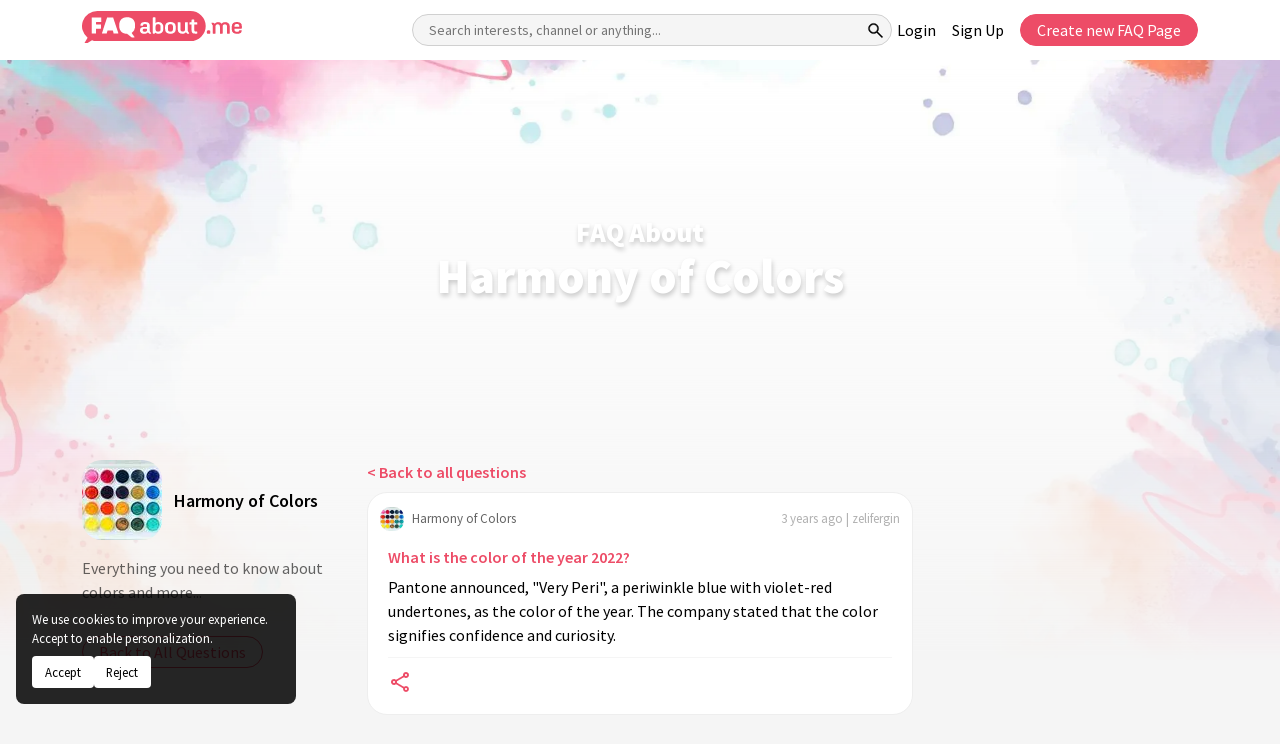

--- FILE ---
content_type: text/html; charset=utf-8
request_url: https://faqabout.me/iam/harmony-of-colors/what-is-the-color-of-the-year-2022-1057
body_size: 12491
content:

<!DOCTYPE html>


    <html lang="en" class="channel-is-verified-0">

<head>
    
        <meta name="robots" content="index, follow, max-image-preview:large, max-snippet:-1, max-video-preview:-1" />

    
    <meta charset="UTF-8">
<meta http-equiv="X-UA-Compatible" content="ie=edge">
<meta name="viewport" content="width=device-width, initial-scale=1.0">
<meta name="theme-color" content="#000">

<link rel="icon" type="image/png" sizes="192x192" href="https://static.faqabout.me/img/favicon.png">
<link rel="alternate" type="application/atom+xml" href="https://faqabout.me/feed"/>
<link rel="alternate" type="application/atom+xml" href="https://faqabout.me/question_feed"/>


<meta name="description" content="Pantone announced, &quot;Very Peri&quot;, a periwinkle blue with violet-red undertones, as the color of the year. The company stated that the color signifies confidence and curiosity.">


    <title>What is the color of the year 2022? - FAQ About</title>
    <meta property="og:title" content="What is the color of the year 2022? - FAQ About"/>
<meta property="og:description" content="Pantone announced, &quot;Very Peri&quot;, a periwinkle blue with violet-red undertones, as the color of the year. The company stated that the color signifies confidence and curiosity."/>
<meta property="og:locale" content="en"/>
<meta property="og:type" content="website"/>

        <meta property="og:url" content="https://faqabout.me/iam/harmony-of-colors/what-is-the-color-of-the-year-2022-1057"/>
        <link rel="canonical" href="https://faqabout.me/iam/harmony-of-colors/what-is-the-color-of-the-year-2022-1057"/>

    <meta property="og:image" content="https://static.faqabout.me/img/faq-open-graph-image.png"/>


<!-- Google Tag Manager -->
<script>
    (function (w, d, s, l, i) {
        w[l] = w[l] || []; w[l].push({
            'gtm.start':
                new Date().getTime(), event: 'gtm.js'
        }); var f = d.getElementsByTagName(s)[0],
            j = d.createElement(s), dl = l != 'dataLayer' ? '&l=' + l : ''; j.async = true; j.src =
                'https://www.googletagmanager.com/gtm.js?id=' + i + dl; f.parentNode.insertBefore(j, f);
    })(window, document, 'script', 'dataLayer', 'GTM-KKPJSQZ');
</script>
<!-- End Google Tag Manager -->
    
    
    <style> 
@font-face{font-family: 'Source Sans Pro';font-style: normal;font-weight: 400;font-display: swap;src: url(https://fonts.gstatic.com/s/sourcesanspro/v21/6xK3dSBYKcSV-LCoeQqfX1RYOo3aPw.ttf) format('truetype')}@font-face{font-family: 'Source Sans Pro';font-style: normal;font-weight: 600;font-display: swap;src: url(https://fonts.gstatic.com/s/sourcesanspro/v21/6xKydSBYKcSV-LCoeQqfX1RYOo3i54rAkA.ttf) format('truetype')}@font-face{font-family: 'Source Sans Pro';font-style: normal;font-weight: 900;font-display: swap;src: url(https://fonts.gstatic.com/s/sourcesanspro/v21/6xKydSBYKcSV-LCoeQqfX1RYOo3iu4nAkA.ttf) format('truetype')}:root{--bs-blue: #0d6efd;--bs-cyan: #0dcaf0;--bs-danger: #dc3545;--bs-dark: #212529;--bs-font-monospace: SFMono-Regular,Menlo,Monaco,Consolas,"Liberation Mono","Courier New",monospace;--bs-font-sans-serif: system-ui,-apple-system,"Segoe UI",Roboto,"Helvetica Neue",Arial,"Noto Sans","Liberation Sans",sans-serif,"Apple Color Emoji","Segoe UI Emoji","Segoe UI Symbol","Noto Color Emoji";--bs-gradient: linear-gradient(180deg,hsla(0,0%,100%,0.15),hsla(0,0%,100%,0));--bs-gray: #6c757d;--bs-gray-dark: #343a40;--bs-green: #198754;--bs-indigo: #6610f2;--bs-info: #0dcaf0;--bs-light: #f8f9fa;--bs-orange: #fd7e14;--bs-pink: #d63384;--bs-primary: #0d6efd;--bs-purple: #6f42c1;--bs-red: #dc3545;--bs-secondary: #6c757d;--bs-success: #198754;--bs-teal: #20c997;--bs-warning: #ffc107;--bs-white: #fff;--bs-yellow: #ffc107}*,:after,:before{box-sizing: border-box}body{-webkit-text-size-adjust: 100%;background-color: #fff;color: #212529;font-family: var(--bs-font-sans-serif);font-size: 1rem;font-weight: 400;line-height: 1.5;margin: 0}.h5,h1,h2,h3{font-weight: 500;line-height: 1.2;margin-bottom: .5rem;margin-top: 0}h1{font-size: calc(1.375rem + 1.5vw)}h2{font-size: calc(1.325rem + .9vw)}h3{font-size: calc(1.3rem + .6vw)}.h5{font-size: 1.25rem}p{margin-bottom: 1rem;margin-top: 0}ul{padding-left: 2rem}ul{margin-bottom: 1rem;margin-top: 0}strong{font-weight: bolder}a{color: #0d6efd;text-decoration: underline}code,pre{direction: ltr;font-family: var(--bs-font-monospace);font-size: 1em;unicode-bidi: bidi-override}pre{display: block;font-size: .875em;margin-bottom: 1rem;margin-top: 0;overflow: auto}pre code{color: inherit;font-size: inherit;word-break: normal}code{color: #d63384;font-size: .875em;word-wrap: break-word}img,svg{vertical-align: middle}label{display: inline-block}button{border-radius: 0}button,input,textarea{font-family: inherit;font-size: inherit;line-height: inherit;margin: 0}button{text-transform: none}button{-webkit-appearance: button}::-moz-focus-inner{border-style: none;padding: 0}textarea{resize: vertical}::-webkit-datetime-edit-day-field,::-webkit-datetime-edit-fields-wrapper,::-webkit-datetime-edit-hour-field,::-webkit-datetime-edit-minute,::-webkit-datetime-edit-month-field,::-webkit-datetime-edit-text,::-webkit-datetime-edit-year-field{padding: 0}::-webkit-inner-spin-button{height: auto}::-webkit-search-decoration{-webkit-appearance: none}::-webkit-color-swatch-wrapper{padding: 0}::-webkit-file-upload-button{font: inherit}::file-selector-button{font: inherit}::-webkit-file-upload-button{-webkit-appearance: button;font: inherit}.container{margin-left: auto;margin-right: auto;padding-left: var(--bs-gutter-x,.75rem);padding-right: var(--bs-gutter-x,.75rem);width: 100%}.row{--bs-gutter-x: 1.5rem;--bs-gutter-y: 0;display: flex;-webkit-flex-wrap: wrap;flex-wrap: wrap;margin-left: calc(var(--bs-gutter-x)*-.5);margin-right: calc(var(--bs-gutter-x)*-.5);margin-top: calc(var(--bs-gutter-y)*-1)}.row>*{-webkit-flex-shrink: 0;flex-shrink: 0;margin-top: var(--bs-gutter-y);max-width: 100%;padding-left: calc(var(--bs-gutter-x)*.5);padding-right: calc(var(--bs-gutter-x)*.5);width: 100%}.col-12{-webkit-box-flex: 0;-webkit-flex: 0 0 auto;flex: 0 0 auto;width: 100%}.gy-4{--bs-gutter-y: 1.5rem}.gy-5{--bs-gutter-y: 3rem}.collapse:not(.show){display: none}.list-group-item{background-color: #fff;border: 1px solid rgba(0,0,0,.125);color: #212529;display: block;padding: .5rem 1rem;position: relative;text-decoration: none}.list-group-item:first-child{border-top-left-radius: inherit;border-top-right-radius: inherit}.list-group-item:last-child{border-bottom-left-radius: inherit;border-bottom-right-radius: inherit}.modal-title{line-height: 1.5;margin-bottom: 0}.d-flex{display: -webkit-box!important;display: -webkit-flex!important;display: flex!important}.d-none{display: none!important}.w-100{width: 100%!important}.mt-5{margin-top: 3rem!important}.mb-4{margin-bottom: 1.5rem!important}.text-muted{color: #6c757d!important}@media (min-width:576px){.container{max-width: 540px}}@media (min-width:768px){.container{max-width: 720px}}@media (min-width:992px){.container{max-width: 960px}.col-lg-3{-webkit-box-flex: 0;-webkit-flex: 0 0 auto;flex: 0 0 auto;width: 25%}.col-lg-6{-webkit-box-flex: 0;-webkit-flex: 0 0 auto;flex: 0 0 auto;width: 50%}.col-lg-8{-webkit-box-flex: 0;-webkit-flex: 0 0 auto;flex: 0 0 auto;width: 66.66667%}.mt-lg-3{margin-top: 1rem!important}}@media (min-width:1200px){h1{font-size: 2.5rem}h2{font-size: 2rem}h3{font-size: 1.75rem}.container{max-width: 1140px}.gy-xl-0{--bs-gutter-y: 0}}@media (min-width:1400px){.container{max-width: 1320px}}@media (prefers-reduced-motion:no-preference){:root{scroll-behavior: smooth}}*,:after,:before{box-sizing: border-box}aside,footer,header,section{display: block}button,input,textarea{font-size: 14px}button,code,input,pre,textarea{font-family: Source Sans Pro,sans-serif}code,pre{-moz-osx-font-smoothing: auto;-webkit-font-smoothing: auto}body{-moz-osx-font-smoothing: grayscale;-webkit-font-smoothing: antialiased;background-color: #f5f5f5;color: #404040;font-family: Source Sans Pro,sans-serif;font-size: 16px;font-weight: 400;line-height: 1.5;margin: 0;text-rendering: optimizeLegibility;-webkit-text-size-adjust: 100%;-moz-text-size-adjust: 100%;text-size-adjust: 100%}a{color: #0984e3;text-decoration: none}a strong{color: currentColor}img{height: auto;max-width: 100%}input[type=checkbox]{vertical-align: baseline}span{font-style: inherit;font-weight: inherit}strong{font-weight: 600}main.default-content{margin-top: 60px}section.main-layout{padding-bottom: 48px;padding-top: 48px;position: relative;z-index: 4}.w-icon{height: 48px;position: relative;width: 48px}.w-icon,.w-icon svg{display: inline-block}.w-icon svg{-moz-osx-font-smoothing: grayscale;-webkit-font-smoothing: antialiased;font-style: normal;font-variant: normal;height: 100%;left: 0;line-height: 1;position: absolute;text-rendering: auto;top: 0;width: 100%}.c-header{background-color: #fff;left: 0;position: fixed;top: 0;width: 100%;z-index: 10}.c-header .container{-webkit-box-align: center;-webkit-align-items: center;align-items: center;display: -webkit-box;display: -webkit-flex;display: flex;height: 60px;-webkit-box-pack: justify;-webkit-justify-content: space-between;justify-content: space-between;padding-bottom: 6px;padding-top: 6px}.c-header__logo{-webkit-flex-shrink: 0;flex-shrink: 0}.c-header__logo a{-webkit-box-align: center;-webkit-align-items: center;align-items: center;display: -webkit-inline-box;display: -webkit-inline-flex;display: inline-flex;-webkit-box-pack: center;-webkit-justify-content: center;justify-content: center;text-align: center;width: 160px}.c-header__logo a img{width: 100%}.c-header__mobile{-webkit-box-align: center;-webkit-align-items: center;align-items: center;background-color: #ed4c67;border-radius: 4px;border-width: 0;color: #fff;display: none;height: 48px;-webkit-box-pack: center;-webkit-justify-content: center;justify-content: center;line-height: 1;padding: 0;text-align: center;width: 48px}.c-header__wrapper{-webkit-box-align: center;-webkit-align-items: center;align-items: center;display: -webkit-box;display: -webkit-flex;display: flex;-webkit-box-flex: 1;-webkit-flex-grow: 1;flex-grow: 1;-webkit-box-pack: justify;-webkit-justify-content: space-between;justify-content: space-between;padding-left: 120px;width: 100%}.c-header__searchbox{max-width: 640px;position: relative;width: 100%}.c-header__searchbox input{background-color: #f5f5f5;border: 1px solid #d0d0d0;border-radius: 32px;display: block;height: 32px;padding-left: 16px;padding-right: 32px;width: 100%}.c-header__searchbox button{-webkit-box-align: center;-webkit-align-items: center;align-items: center;background-color: transparent;border-width: 0;display: -webkit-inline-box;display: -webkit-inline-flex;display: inline-flex;height: 32px;-webkit-box-pack: center;-webkit-justify-content: center;justify-content: center;position: absolute;right: 0;text-align: center;top: 0;width: 32px}.c-header__nav ul{-webkit-box-align: center;-webkit-align-items: center;align-items: center;display: -webkit-box;display: -webkit-flex;display: flex;-webkit-flex-wrap: wrap;flex-wrap: wrap;-webkit-box-pack: center;-webkit-justify-content: center;justify-content: center;list-style-type: none;margin-bottom: -8px;padding-left: 0}.c-header__nav ul li{margin-bottom: 8px}.c-header__nav ul li a{color: #000;display: inline-block}.c-header__nav ul li:not(:last-child){margin-right: 16px}.c-footer{border-top: 1px solid #ddd;padding-bottom: 16px;padding-top: 16px}.c-footer .container{-webkit-box-align: center;-webkit-align-items: center;align-items: center;display: -webkit-box;display: -webkit-flex;display: flex;-webkit-box-pack: justify;-webkit-justify-content: space-between;justify-content: space-between}.c-footer__start{-webkit-box-align: center;-webkit-align-items: center;align-items: center;display: -webkit-box;display: -webkit-flex;display: flex}.c-footer__start p{color: #828282;font-size: 13px;margin-bottom: 0}.c-footer__logo{display: inline-block;margin-right: 12px;width: 35px}.c-footer__logo img{width: 100%}.c-footer__end{-webkit-box-align: center;-webkit-align-items: center;align-items: center;display: -webkit-box;display: -webkit-flex;display: flex}.c-footer__nav{list-style-type: none;margin-bottom: 0;margin-right: 24px;padding-left: 0}.c-footer__nav li a{color: #828282;display: inline-block;font-size: 13px}.c-footer__social{-webkit-box-align: center;-webkit-align-items: center;align-items: center;display: -webkit-box;display: -webkit-flex;display: flex;-webkit-box-pack: center;-webkit-justify-content: center;justify-content: center;list-style-type: none;margin-bottom: 0;padding-left: 0}.c-footer__social li,.c-footer__social li a{-webkit-box-align: center;-webkit-align-items: center;align-items: center;display: -webkit-inline-box;display: -webkit-inline-flex;display: inline-flex;height: 20px;-webkit-box-pack: center;-webkit-justify-content: center;justify-content: center;width: 20px}.c-footer__social li a .w-icon{height: 20px;width: 20px}.c-footer__social li a .w-icon svg{color: #a0a0a0}.c-footer__social li:not(:last-child){margin-right: 12px}.c-question-box{background-color: #fff;border: 1px solid #eee;border-radius: 20px}.c-question-box__head{-webkit-box-align: center;-webkit-align-items: center;align-items: center;display: -webkit-box;display: -webkit-flex;display: flex;-webkit-box-pack: justify;-webkit-justify-content: space-between;justify-content: space-between;padding: 12px}.c-question-box__head a{-webkit-box-align: center;-webkit-align-items: center;align-items: center;color: #646464;display: -webkit-inline-box;display: -webkit-inline-flex;display: inline-flex}.c-question-box__head a strong{display: inline-block;font-size: 13px;font-weight: 400;margin-left: 8px}.c-question-box__head i{color: hsla(0,0%,39.2%,.5);font-size: 13px;font-style: normal}.c-question-box__body{padding: 0 20px 20px}.c-question-box__body p{color: #000;margin-bottom: 0}.c-about-sidebar div{-webkit-box-align: center;-webkit-align-items: center;align-items: center;display: -webkit-box;display: -webkit-flex;display: flex;margin-bottom: 16px}.c-about-sidebar div strong{color: #000;display: inline-block;font-size: 18px;font-weight: 600;margin-left: 12px}.c-about-sidebar p{color: rgba(0,0,0,.6);line-height: 24px;margin-bottom: 16px}.c-about-sidebar a.c-button{-webkit-box-align: center;-webkit-align-items: center;align-items: center;border: 1px solid #ed4c67;border-radius: 32px;color: #ed4c67;display: -webkit-inline-box;display: -webkit-inline-flex;display: inline-flex;height: 32px;-webkit-box-pack: center;-webkit-justify-content: center;justify-content: center;padding-left: 16px;padding-right: 16px;text-align: center}.c-modal{-webkit-box-align: start;-webkit-align-items: flex-start;align-items: flex-start;background-color: rgba(0,0,0,.3);display: none;height: 100%;-webkit-box-pack: center;-webkit-justify-content: center;justify-content: center;left: 0;overflow: auto;padding: 60px;position: fixed;top: 0;width: 100%;z-index: 20}.c-modal__wrapper{background-color: #f5f5f5;border: 1px solid #c4c4c4;border-radius: 20px;max-width: 620px;padding: 24px;width: 100%}.c-modal__head{margin-bottom: 24px}.c-modal__head p{color: #828282;margin-bottom: 0}.c-modal__head p a{color: #ed4c67}.c-modal__body{margin-bottom: 24px}.c-modal__form__item{display: -webkit-box;display: -webkit-flex;display: flex;-webkit-box-orient: vertical;-webkit-box-direction: normal;-webkit-flex-direction: column;flex-direction: column}.c-modal__form__item strong{color: #646464;display: inline-block;font-size: 13px;margin-bottom: 4px;padding-left: 12px;padding-right: 12px}.c-modal__form__item input[type=email],.c-modal__form__item input[type=password],.c-modal__form__item input[type=text]{background-color: #fff;border: 1px solid #eee;border-radius: 8px;display: block;font-size: 16px;height: 36px;padding-left: 12px;padding-right: 12px}.c-modal__form__item input[type=email]::-webkit-input-placeholder,.c-modal__form__item input[type=password]::-webkit-input-placeholder,.c-modal__form__item input[type=text]::-webkit-input-placeholder{color: rgba(0,0,0,.2)}.c-modal__form__item input[type=email]::-moz-placeholder,.c-modal__form__item input[type=password]::-moz-placeholder,.c-modal__form__item input[type=text]::-moz-placeholder{color: rgba(0,0,0,.2)}.c-modal__form__item input[type=email]:-ms-input-placeholder,.c-modal__form__item input[type=password]:-ms-input-placeholder,.c-modal__form__item input[type=text]:-ms-input-placeholder{color: rgba(0,0,0,.2)}.c-modal__form__item textarea{background-color: #fff;border: 1px solid #eee;border-radius: 8px;display: block;font-size: 16px;padding: 12px}.c-modal__form__item textarea::-webkit-input-placeholder{color: rgba(0,0,0,.2)}.c-modal__form__item textarea::-moz-placeholder{color: rgba(0,0,0,.2)}.c-modal__form__item textarea:-ms-input-placeholder{color: rgba(0,0,0,.2)}.c-modal__form__item p{color: hsla(0,0%,39.2%,.5);font-size: 13px;font-style: italic;margin-bottom: 0;margin-top: 4px;padding-left: 12px;padding-right: 12px}.c-modal__form__item:not(:last-child){margin-bottom: 16px}.c-modal__form__checkbox{-webkit-box-align: center;-webkit-align-items: center;align-items: center;display: -webkit-inline-box;display: -webkit-inline-flex;display: inline-flex}.c-modal__form__checkbox__switch{display: inline-block;height: 20px;position: relative;width: 40px}.c-modal__form__checkbox__switch input{display: none}.c-modal__form__checkbox__switch input:checked+span{background-color: #ed4c67}.c-modal__form__checkbox__switch input:checked+span:before{-webkit-transform: translateX(16px);transform: translateX(16px)}.c-modal__form__checkbox__switch span{background-color: #c4c4c4;border-radius: 20px;bottom: 0;left: 0;position: absolute;right: 0;top: 0}.c-modal__form__checkbox__switch span:before{background-color: #f5f5f5;border-radius: 100%;content: "";height: 16px;left: 4px;position: absolute;top: 2px;width: 16px}.c-modal__form__checkbox strong{color: #828282;display: inline-block;font-size: 13px;font-weight: 400;margin-left: 8px}.c-modal__footer{-webkit-box-align: center;-webkit-align-items: center;align-items: center;display: -webkit-box;display: -webkit-flex;display: flex;-webkit-box-pack: end;-webkit-justify-content: flex-end;justify-content: flex-end}.c-modal__footer a{-webkit-box-align: center;-webkit-align-items: center;align-items: center;border: 1px solid transparent;border-radius: 20px;display: -webkit-inline-box;display: -webkit-inline-flex;display: inline-flex;height: 32px;-webkit-box-pack: center;-webkit-justify-content: center;justify-content: center;padding-left: 16px;padding-right: 16px;text-align: center}.c-modal__footer a:first-child{background-color: transparent;border-color: #c4c4c4;color: #c4c4c4;margin-right: 8px}.c-modal__footer a:last-child{background-color: #ed4c67;border-color: #ed4c67;color: #fff}.p-channel__cover{-webkit-box-align: center;-webkit-align-items: center;align-items: center;display: -webkit-box;display: -webkit-flex;display: flex;height: 400px;-webkit-box-pack: center;-webkit-justify-content: center;justify-content: center;position: relative;text-align: center;z-index: 2}.p-channel__cover__img{background-color: #fbba3e;background-position: 50%;background-repeat: no-repeat;background-size: cover;height: 600px;left: 0;position: absolute;top: 0;width: 100%;z-index: 2}.p-channel__cover__img:before{background-image: -webkit-gradient(linear,left top,left bottom,from(transparent),to(#f5f5f5));background-image: linear-gradient(180deg,transparent,#f5f5f5);content: "";display: block;height: 100%;left: 0;position: absolute;top: 0;width: 100%}.p-channel__cover .container{position: relative;z-index: 4}.p-channel__cover .container h1{color: #fff;font-size: 48px;font-weight: 900}.p-channel__userblock{background-color: #fff;border: 1px solid #eee;border-radius: 20px}.p-channel__userblock__head{-webkit-box-align: center;-webkit-align-items: center;align-items: center;display: -webkit-box;display: -webkit-flex;display: flex;-webkit-box-pack: justify;-webkit-justify-content: space-between;justify-content: space-between;padding: 12px}.p-channel__userblock__head a{-webkit-box-align: center;-webkit-align-items: center;align-items: center;color: #646464;display: -webkit-inline-box;display: -webkit-inline-flex;display: inline-flex}.p-channel__userblock__head a strong{display: inline-block;font-size: 13px;font-weight: 400;margin-left: 8px}.p-channel__userblock__body{padding: 0 20px 20px}.p-channel__userblock__buttons{-webkit-box-align: center;-webkit-align-items: center;align-items: center;display: -webkit-box;display: -webkit-flex;display: flex;margin-top: 20px}.p-channel__userblock__buttons a.c-button{-webkit-box-align: center;-webkit-align-items: center;align-items: center;border: 1px solid transparent;border-radius: 20px;display: -webkit-inline-box;display: -webkit-inline-flex;display: inline-flex;height: 32px;-webkit-box-pack: center;-webkit-justify-content: center;justify-content: center;padding-left: 16px;padding-right: 16px;text-align: center}.p-channel__userblock__buttons a.c-button:first-child{border-color: #ed4c67;color: #ed4c67;margin-right: 12px}.p-channel__userblock__buttons a.c-button:last-child{border-color: #646464;color: #646464}.p-channel__editor-sidebar__block{background-color: #fff;border: 1px solid #eee;border-radius: 20px;overflow: hidden}.p-channel__editor-sidebar__block ul{list-style-type: none;margin-bottom: 0;padding-left: 0}.p-channel__editor-sidebar__block ul li{-webkit-box-align: center;-webkit-align-items: center;align-items: center;display: -webkit-box;display: -webkit-flex;display: flex;padding: 12px}.p-channel__editor-sidebar__block ul li div{-webkit-box-align: center;-webkit-align-items: center;align-items: center;display: -webkit-box;display: -webkit-flex;display: flex;-webkit-flex-shrink: 0;flex-shrink: 0;-webkit-box-pack: center;-webkit-justify-content: center;justify-content: center;width: 56px}.p-channel__editor-sidebar__block ul li a{-webkit-box-align: center;-webkit-align-items: center;align-items: center;color: #000;display: -webkit-box;display: -webkit-flex;display: flex;font-size: 16px}.p-channel__editor-sidebar__block:not(:last-child){margin-bottom: 16px}@media (max-width:1399px){.c-header__searchbox{max-width: 480px}}@media (max-width:1199px){.c-header__wrapper{padding-left: 60px}.c-header__searchbox{max-width: 400px}}@media (max-width:991px){.c-header__mobile{display: -webkit-inline-box;display: -webkit-inline-flex;display: inline-flex}.c-header__wrapper{background-color: #fff;border-bottom-left-radius: 4px;border-bottom-right-radius: 4px;box-shadow: 0 4px 8px 0 rgba(0,0,0,.08);display: none;-webkit-box-orient: vertical;-webkit-box-direction: normal;-webkit-flex-direction: column;flex-direction: column;left: 0;padding: 24px;position: absolute;top: 100%}.c-header__searchbox{margin-bottom: 16px}.c-footer .container{-webkit-box-orient: vertical;-webkit-box-direction: normal;-webkit-flex-direction: column;flex-direction: column}.c-footer__start{margin-bottom: 12px}}@media (max-width:767px){.c-modal{padding-left: 12px;padding-right: 12px}}.quill-editor{background-color: #fff}.editor-container textarea{display: none}:root{--channel-0: 251,186,62;--channel-1: 148,62,251;--channel-2: 251,62,223;--channel-3: 251,62,62;--channel-4: 37,188,189;--channel-5: 46,0,125;--channel-6: 62,124,251;--channel-7: 251,119,62;--channel-8: 51,125,0;--channel-9: 0,99,125}.channel-bgcolor-2{background-color: rgb(var(--channel-2))!important}:root{--primary-color: #ed4c67}.not-visible-to-logged-user:not(.alg-show),.user-logged-out:not(.alg-show){display: none!important}html{scroll-padding-top: 60px}body{position: relative}.c-header__nav ul li a.button{display: inline-flex!important}.add-question-container .add-description a,.ask-question-container .add-description a{font-size: 13px;color: var(--primary-color);text-align: right}.button{-webkit-box-align: center;-webkit-align-items: center;align-items: center;border: 1px solid transparent;border-radius: 20px;display: -webkit-inline-box;display: -webkit-inline-flex;display: inline-flex;height: 32px;-webkit-box-pack: center;-webkit-justify-content: center;justify-content: center;padding-left: 16px;padding-right: 16px;text-align: center}.button-primary{background-color: var(--primary-color)!important;border-color: var(--primary-color)!important;color: #fff!important}.button-outlined-primary{background-color: #fff!important;border-color: var(--primary-color)!important;color: var(--primary-color)!important}.button-outlined-secondary{border-color: #646464;color: #646464}.c-modal__footer>*{margin-right: 8px}.search-tooltip:not(.active){opacity: 0;z-index: -1}.search-tooltip{width: 100%;background-color: var(--primary-color);color: #fff;text-align: center;padding: 5px 0;border-radius: 6px;position: absolute;z-index: 1;opacity: .8;bottom: -40px;opacity: .8}.channel-empty-pp{-o-object-fit: cover;object-fit: cover;opacity: .7}.channel-empty-pp.size-24{height: 24px;width: 24px;border-radius: 10px}.channel-empty-pp.size-80{height: 80px;width: 80px;border-radius: 20px;flex-grow: 0;flex-shrink: 0}.c-question-box__body p{margin-bottom: 10px}.c-modal__form__checkbox{margin-bottom: 16px}.c-question-box__body__title{font-size: 16px;line-height: 28px;font-weight: 600;margin-bottom: 4px}.c-question-box__body__title a{display: inline-block;color: var(--primary-color)}.c-footer__start__made-by a{color: unset}.p-channel__question-list ul{padding-left: 15px;margin-bottom: 0}.p-channel__question-list ul li a{border: none;padding: 0;border-left: 1px solid rgba(98,98,98,.16);color: rgba(0,0,0,.6)!important;background-color: transparent;padding-left: 10px}.p-channel__question-list ul li{padding-bottom: 5px!important;padding-top: 5px!important}section.p-channel.main-layout{padding-top: 0}.p-channel__question-list ul{list-style: none;padding-left: 0}.p-channel__cover .container h1{text-shadow: 1px 3px 5px rgb(10 10 10 / 20%);margin-bottom: 0}.code-block{white-space: nowrap;padding: 10px 10px;border: 1px solid rgba(10,10,10,.2);position: relative;margin-bottom: 0;overflow: hidden;font-size: 13px}.p-share-channel__social-share-buttons>*{margin-right: 10px}.p-share-channel__social-share-buttons{margin-bottom: 1rem;margin-top: 1rem}@media (min-width:1200px){.c-header__wrapper{padding-left: 170px}}.p-channel__vote__block{padding: 20px}.p-channel__vote__head{border-bottom: 1px solid #eee}.p-channel__vote__head{color: #000;font-size: 18px;font-weight: 600;line-height: 14px;margin-bottom: 16px;padding-bottom: 16px}.p-channel__vote__body p{color: rgba(0,0,0,.6);font-size: 16px;margin-bottom: 16px}.p-channel__vote__emotions__item{display: block;margin-bottom: 16px;color: #000}.channel-emote{background: #f5f5f5;padding: 5px;border-radius: 12px;display: inline-flex;justify-content: center;align-items: center;vertical-align: middle;margin-right: 10px;max-width: 30px}.p-channel__vote__footer p{color: #000;font-size: inherit;margin-bottom: 16px}.p-channel__footer-cover{background: #eafdf8;padding: 30px 0;margin: 10px 0;border-radius: 20px}.p-channel__footer-cover__body{padding: 20px;padding-bottom: 0}.p-channel__footer-cover__title{color: #ed4c67;font-weight: 600;font-size: 27px;margin-bottom: 25px}.p-channel__footer-cover__description{margin-bottom: 25px}.channel-votes-container:not(.active):not(.init){display: none}.channel-votes-container:not(.active) .vote-result{display: none}.c-question-box__body__title a,.c-question-box__body__title a:visited{outline: 0!important;-moz-box-shadow: none!important;-webkit-box-shadow: none!important;border: none!important;box-shadow: 0 0 0 #fff!important;outline-offset: 0px!important}.p-share-channel p{color: #000;font-size: 1rem}section.ads{padding: 50px 15px;text-align: center}.c-about-sidebar .channel-empty-pp{flex-shrink: 0}html{scroll-padding-top: 60px}.p-channel__cover #channel-title span{font-size: 27px;display: block}.c-question-box .c-question-box__body a{color: var(--primary-color)}.button.button-facebook{background-color: #1877f2;color: #fff}.button.button-facebook .w-icon{width: 20px;height: 20px;background: #fff;padding: 4px;border-radius: 50%;margin-right: 10px}.button.button-facebook .w-icon svg{color: #1877f2}.button.button-twitter{background-color: #1d9bf0;color: #fff}.button.button-twitter .w-icon{width: 20px;height: 20px;margin-right: 10px}.c-header:not(.active) .close-menu-icon{display: none}.c-about-sidebar,.c-question-box{overflow-x: hidden;word-break: break-word}.c-about-sidebar div{word-break: break-word}.p-channel__question-list #question-list-scrollspy{max-height: 400px;overflow-y: auto}.c-modal__head .modal-title{color: #000;font-size: 24px;font-weight: 600}.c-modal__head .modal-title.red{color: var(--primary-color)}
</style>

    

        <style>.c-verified-icon svg{width:1.3em;height:1.3em}.c-verified-icon{position:relative;top:-2px}</style>
</head>

<body>
    <!-- Google Tag Manager (noscript) -->
<noscript>
    <iframe src="https://www.googletagmanager.com/ns.html?id=GTM-KKPJSQZ"
            height="0" width="0" style="display:none;visibility:hidden"></iframe>
</noscript>
    <!-- End Google Tag Manager (noscript) -->
    
    <input type="hidden" class="activeLanguage">


<aside class="c-sidenav"></aside>


<header class="c-header">
    <div class="container">
        <div class="c-header__logo">
            <a href="https://faqabout.me/" title="Create FAQ Pages in Minutes for Free - FAQ About">
                <img width="160" height="32" src="https://static.faqabout.me/img/logo.svg" alt="Create FAQ Pages in Minutes for Free - FAQ About">
            </a>
        </div>
        <button class="c-header__mobile" title="Header Mobile Menu Toggle">
            <i class="menu-icon">
                <svg xmlns="http://www.w3.org/2000/svg" viewBox="0 0 50 50" height="28" width="28" style="stroke-width: 1.5px;stroke: white;fill: white;">
                    <path d="M6 36V33H42V36ZM6 25.5V22.5H42V25.5ZM6 15V12H42V15Z" style=""></path>
                </svg>

            </i>
            <i class="close-menu-icon">
                <svg xmlns="http://www.w3.org/2000/svg" height="24px" viewBox="0 0 24 24" width="24px" style="fill: white;">
                    <path d="M0 0h24v24H0V0z" fill="none"/><path d="M19 6.41L17.59 5 12 10.59 6.41 5 5 6.41 10.59 12 5 17.59 6.41 19 12 13.41 17.59 19 19 17.59 13.41 12 19 6.41z"/>
                </svg>
            </i>
        </button>
        <div class="c-header__wrapper">
            <form class="c-header__searchbox searchbox-form" method="get" action="/s">
                <input type="text" required class="searchbox-form__input"
                       title="Search interests, channel or anything..."
                       placeholder="Search interests, channel or anything..."
                       name="SearchTerm">

                <div class="search-tooltip">Search...</div>
                <button title="Search">
                    <i class="icon" style="stroke:black">
                        <svg xmlns="http://www.w3.org/2000/svg" viewBox="0 0 50 50" height="20" width="20">
                            <path d="M39.8 41.95 26.65 28.8Q25.15 30.1 23.15 30.825Q21.15 31.55 18.9 31.55Q13.5 31.55 9.75 27.8Q6 24.05 6 18.75Q6 13.45 9.75 9.7Q13.5 5.95 18.85 5.95Q24.15 5.95 27.875 9.7Q31.6 13.45 31.6 18.75Q31.6 20.9 30.9 22.9Q30.2 24.9 28.8 26.65L42 39.75ZM18.85 28.55Q22.9 28.55 25.75 25.675Q28.6 22.8 28.6 18.75Q28.6 14.7 25.75 11.825Q22.9 8.95 18.85 8.95Q14.75 8.95 11.875 11.825Q9 14.7 9 18.75Q9 22.8 11.875 25.675Q14.75 28.55 18.85 28.55Z"/>
                        </svg>
                    </i>
                </button>
            </form>

            <nav class="c-header__nav">
                <ul>
                    <li class="user-logged-out">
                        <a title="Login" href="/login">Login</a>
                    </li>
                    <li class="user-logged-out">
                        <a title="Sign Up" href="/register">
                            Sign Up
                        </a>
                    </li>

                    <li>
                        <a title="Create new FAQ Page"
                           class="button button-primary c-modal-trigger" href="https://faqabout.me?modal=create-faq-page">
                            Create new FAQ Page
                        </a>
                    </li>
                </ul>
            </nav>

        </div>

    </div>
</header>


<main class="default-content">
    








<section class="p-channel__cover">
    <div class="p-channel__cover__img  channel-bgcolor-1">
<picture><source class="" srcset="https://static.faqabout.me/cover/6016376-jpg.webp" type="image/webp"><img width="1429" height="600"  class="" src="https://static.faqabout.me/cover/6016376-jpg.jpg" alt="Harmony of Colors "></picture>    </div>
    <div class="container">
        <h1 id="channel-title">
            <span>FAQ About</span>
            Harmony of Colors 
        </h1>
    </div>
</section>


<section class="p-channel main-layout">
    <div class="container">
        <div class="row  gy-5 gy-xl-0">

            


<div class="col-lg-3">
    <aside class="c-about-sidebar  sticky-after-scroll top-80">
        <div>

                <a href="/iam/harmony-of-colors" title="Harmony of Colors ">
                    <picture><source class="channel_profile_img" srcset="https://static.faqabout.me/page/maureen-sgro-bpfag6jsuge-unsplash-jpg.webp" type="image/webp"><img width="80" height="80" loading='lazy' class="channel_profile_img" src="https://static.faqabout.me/page/maureen-sgro-bpfag6jsuge-unsplash-jpg.jpg" alt="Harmony of Colors "></picture>
                </a>


            <strong>
                    <a class="text-black" href="/iam/harmony-of-colors" title="Harmony of Colors ">
                        

Harmony of Colors 

                    </a>

            </strong>
        </div>


        <p>Everything you need to know about colors and more...</p>

        <div class="p-channel__question-list">
            <ul id="question-list-scrollspy">
            </ul>

        </div>

            <a class="c-button" href="/iam/harmony-of-colors"
               title="Back to All Questions">
                Back to All Questions
            </a>


    </aside>
</div>

            <div class="col-lg-6">
                <div class="p-channel__questions">

             

                    <div class="mb-2">
                        <a href="/iam/harmony-of-colors" title="Back to all questions" class="color-primary fw-bold">< Back to all questions</a>
                    </div>

                    <div class="row gy-4">

                    <div class="col-12 c-question-box__outer" qid="1057" id="q-what-is-the-color-of-the-year-2022-1057-1057">
                        <div class="c-question-box   " itemscope itemprop="mainEntity" itemtype="https://schema.org/Question">
                            <div class="c-question-box__head">
                                <a class="channel-title" href="/iam/harmony-of-colors" title="Back to Harmony of Colors ">

<picture><source class="channel_profile_img" srcset="https://static.faqabout.me/page/maureen-sgro-bpfag6jsuge-unsplash-jpg.webp" type="image/webp"><img width="24" height="24" loading='lazy' class="channel_profile_img" src="https://static.faqabout.me/page/maureen-sgro-bpfag6jsuge-unsplash-jpg.jpg" alt="What is the color of the year 2022?"></picture>
                                    <strong class="channel-title-inner">
                                        

Harmony of Colors 

                                    </strong>

                                </a>
                                <div></div><i>3 years ago | zelifergin </i>
                            </div>
                            <div class="c-question-box__body">
                                <h2 class="c-question-box__body__title" itemprop="name">
                                    <a href="#q-what-is-the-color-of-the-year-2022-1057-1057" title="What is the color of the year 2022?">
                                        What is the color of the year 2022?
                                    </a>
                                </h2>
                                <div itemscope itemprop="acceptedAnswer" itemtype="https://schema.org/Answer">
                                    <div itemprop="text">
                                        <p>Pantone announced, "Very Peri", a periwinkle blue with violet-red undertones, as the color of the year. The company stated that the color signifies confidence and curiosity.</p>
                                    </div>
                                </div>


                                <div class="question-admin-operations-container">
                                    <div>

                                        <a href="https://faqabout.me/iam/harmony-of-colors/what-is-the-color-of-the-year-2022-1057"
                                           class="c-native-sharer d-inline-block d-lg-none" title="What is the color of the year 2022?">
                                            <svg style="fill:currentColor" xmlns="http://www.w3.org/2000/svg" height="24" viewBox="0 -960 960 960" width="24">
                                                <path d="M240-40q-33 0-56.5-23.5T160-120v-440q0-33 23.5-56.5T240-640h120v80H240v440h480v-440H600v-80h120q33 0 56.5 23.5T800-560v440q0 33-23.5 56.5T720-40H240Zm200-280v-447l-64 64-56-57 160-160 160 160-56 57-64-64v447h-80Z"/>
                                            </svg>
                                        </a>

                                        <a href="#share-question-modal" data-id="1057" class="c-modal-trigger" title="Share"
                                           data-bs-toggle="tooltip" data-bs-placement="bottom">
                                            <svg style="fill:currentColor" xmlns="http://www.w3.org/2000/svg" height="24px" viewBox="0 0 24 24" width="24px">
                                                <path d="M0 0h24v24H0V0z" fill="none"/><path d="M18 16.08c-.76 0-1.44.3-1.96.77L8.91 12.7c.05-.23.09-.46.09-.7s-.04-.47-.09-.7l7.05-4.11c.54.5 1.25.81 2.04.81 1.66 0 3-1.34 3-3s-1.34-3-3-3-3 1.34-3 3c0 .24.04.47.09.7L8.04 9.81C7.5 9.31 6.79 9 6 9c-1.66 0-3 1.34-3 3s1.34 3 3 3c.79 0 1.5-.31 2.04-.81l7.12 4.16c-.05.21-.08.43-.08.65 0 1.61 1.31 2.92 2.92 2.92s2.92-1.31 2.92-2.92c0-1.61-1.31-2.92-2.92-2.92zM18 4c.55 0 1 .45 1 1s-.45 1-1 1-1-.45-1-1 .45-1 1-1zM6 13c-.55 0-1-.45-1-1s.45-1 1-1 1 .45 1 1-.45 1-1 1zm12 7.02c-.55 0-1-.45-1-1s.45-1 1-1 1 .45 1 1-.45 1-1 1z"/>
                                            </svg>
                                        </a>

                                    </div>

                                </div>

                            </div>
                        </div>
                    </div>

                        <div class="col-12 ads">
                            <div class="c-question-box">
                                <ins class="adsbygoogle"
     style="display:block; text-align:center;"
     data-ad-layout="in-article"
     data-ad-format="fluid"
     data-ad-client="ca-pub-9509301717771876"
     data-ad-slot="4362391572"></ins>
                            </div>
                        </div>

                    <div></div>
                </div>
                </div>

                        <div class="col-12 mt-4">
                            <div class="p-channel__userblock c-related-faq-pages c-other-questions-block">
                                <div class="p-channel__userblock__head">
                                </div>
                                <div class="p-channel__userblock__body">
                                    <div class="c-question-box__body__title">
                                        <div>Other Questions About Harmony of Colors </div>
                                    </div>
                                    <div>
                                        <ul>
                                                <li>
                                                    <a class="color-primary" href="/iam/harmony-of-colors/what-are-cmyk-and-rgb-1007" 
                                                    title="What are CMYK and RGB?">What are CMYK and RGB?</a>
                                                </li>
                                                <li>
                                                    <a class="color-primary" href="/iam/harmony-of-colors/how-can-you-pick-the-right-color-palette-1008" 
                                                    title="How can you pick the right color palette?">How can you pick the right color palette?</a>
                                                </li>
                                                <li>
                                                    <a class="color-primary" href="/iam/harmony-of-colors/why-do-we-need-a-color-scheme-1056" 
                                                    title="Why do we need a color scheme?">Why do we need a color scheme?</a>
                                                </li>
                                                    <li>
                                                    <a class="color-primary" href="#" 
                                                    title="What is the color of the year 2022?"><strong>What is the color of the year 2022?</strong></a>
                                                </li>
                                                <li>
                                                    <a class="color-primary" href="/iam/harmony-of-colors/what-are-the-color-trends-of-2022-1058" 
                                                    title="What are the color trends of 2022?">What are the color trends of 2022?</a>
                                                </li>
                                                <li>
                                                    <a class="color-primary" href="/iam/harmony-of-colors/what-is-color-theory-1203" 
                                                    title="What is color theory?">What is color theory?</a>
                                                </li>
                                                <li>
                                                    <a class="color-primary" href="/iam/harmony-of-colors/is-there-any-other-principle-that-is-related-to-color-1230" 
                                                    title="Is there any other principle that is related to color?">Is there any other principle that is related to color?</a>
                                                </li>

                                            <li>  
                                                <div class="pt-2">
                                                <a href="/iam/harmony-of-colors" title="Back to all questions" class="color-primary fw bold">See all questions about Harmony of Colors </a>
                                                </div>
                                             </li>
                                        </ul>
                                    </div>
                                </div>
                            </div>
                        </div>


             
                <div class="p-channel__footer-cover mt-5 mt-lg-3">
    <img loading="lazy" width="640" height="115" src="https://cdn.faqabout.me/img/channel-footer-cover.webp"
        alt="Do you want to create your own FAQ page?" />
    <div class="p-channel__footer-cover__body">
        <label class="p-channel__footer-cover__title">
            Do you want to create your own FAQ page? <br /> It is free!
        </label>
        <p class="p-channel__footer-cover__description col-lg-8">Create new FAQ page, write FAQs and publish for your clients, friends, colleagues, visitors, students, customers, guests, neighbors, or yourself.</p>
        <a href="https://faqabout.me/?modal=create-faq-page" class="c-modal-trigger  button button-primary" title="Create Your Own FAQ Page now">Create Your Own FAQ Page now</a>
    </div>
</div>
            </div>

            <div class="col-lg-3">
                <aside class="p-channel__vote sticky-after-scroll">
                </aside>
            </div>

        </div>
    </div>
</section>


</main>

<section class="ads">
    <!-- ResponsiveDisplay -->
    <ins class="adsbygoogle"
         style="display:block"
         data-ad-client="ca-pub-9509301717771876"
         data-ad-slot="5464709047"
         data-ad-format="auto"
         data-full-width-responsive="true">
    </ins>
    <script>
            (adsbygoogle = window.adsbygoogle || []).push({});
        </script>
</section>


<footer class="c-footer">
    <div class="container">
        <div class="c-footer__start">
            <a class="c-footer__logo" title="Create FAQ Pages in Minutes for Free - FAQ About"
             href="https://faqabout.me/">
                <img loading="lazy" width="35" height="32" src="/img/logo-icon.svg"
                     alt="Create FAQ Pages in Minutes for Free - FAQ About">
            </a>
            <p class="c-footer__start__made-by">
                Made remotely with love in <a href="/iam/bristol" title="Bristol">Bristol</a>, <a href="/iam/london" title="London">London</a>,
                <a href="/iam/istanbul" title="Istanbul">Istanbul</a>, <a href="/iam/izmir" title="Izmir">Izmir</a>
            </p>
        </div>
        <div class="c-footer__end">
            <ul class="c-footer__nav">
                <li>
                    <a href="/terms-of-service" title="About and Terms">About and Terms</a>
                </li>
            </ul>
            <ul class="c-footer__social">
                <li>
                    <a title="Instagram" target="_blank" href="https://www.instagram.com/faqabout/" rel="noreferrer nofollow">
                        <i class="w-icon">
                            <svg viewBox="0 0 511 511.9"
                                 fill="currentColor">
                                <path d="M510.95 150.5c-1.2-27.2-5.598-45.898-11.9-62.102-6.5-17.199-16.5-32.597-29.6-45.398-12.802-13-28.302-23.102-45.302-29.5-16.296-6.3-34.898-10.7-62.097-11.898C334.648.3 325.949 0 256.449 0s-78.199.3-105.5 1.5c-27.199 1.2-45.898 5.602-62.097 11.898-17.04 6.5-32.602 16.5-45.403 29.602-13 12.8-23.097 28.3-29.5 45.3-6.3 16.302-10.699 34.9-11.898 62.098C.75 177.801.449 186.5.449 256s.301 78.2 1.5 105.5c1.2 27.2 5.602 45.898 11.903 62.102 6.5 17.199 16.597 32.597 29.597 45.398 12.801 13 28.301 23.102 45.301 29.5 16.3 6.3 34.898 10.7 62.102 11.898 27.296 1.204 36 1.5 105.5 1.5s78.199-.296 105.5-1.5c27.199-1.199 45.898-5.597 62.097-11.898a130.934 130.934 0 0074.903-74.898c6.296-16.301 10.699-34.903 11.898-62.102 1.2-27.3 1.5-36 1.5-105.5s-.102-78.2-1.3-105.5zm-46.098 209c-1.102 25-5.301 38.5-8.801 47.5-8.602 22.3-26.301 40-48.602 48.602-9 3.5-22.597 7.699-47.5 8.796-27 1.204-35.097 1.5-103.398 1.5s-76.5-.296-103.403-1.5c-25-1.097-38.5-5.296-47.5-8.796C94.551 451.5 84.45 445 76.25 436.5c-8.5-8.3-15-18.3-19.102-29.398-3.5-9-7.699-22.602-8.796-47.5-1.204-27-1.5-35.102-1.5-103.403s.296-76.5 1.5-103.398c1.097-25 5.296-38.5 8.796-47.5C61.25 94.199 67.75 84.1 76.352 75.898c8.296-8.5 18.296-15 29.398-19.097 9-3.5 22.602-7.7 47.5-8.801 27-1.2 35.102-1.5 103.398-1.5 68.403 0 76.5.3 103.403 1.5 25 1.102 38.5 5.3 47.5 8.8 11.097 4.098 21.199 10.598 29.398 19.098 8.5 8.301 15 18.301 19.102 29.403 3.5 9 7.699 22.597 8.8 47.5 1.2 27 1.5 35.097 1.5 103.398s-.3 76.301-1.5 103.301zm0 0">
                                </path>
                                <path d="M256.45 124.5c-72.598 0-131.5 58.898-131.5 131.5s58.902 131.5 131.5 131.5c72.6 0 131.5-58.898 131.5-131.5s-58.9-131.5-131.5-131.5zm0 216.8c-47.098 0-85.302-38.198-85.302-85.3s38.204-85.3 85.301-85.3c47.102 0 85.301 38.198 85.301 85.3s-38.2 85.3-85.3 85.3zm0 0M423.852 119.3c0 16.954-13.747 30.7-30.704 30.7-16.953 0-30.699-13.746-30.699-30.7 0-16.956 13.746-30.698 30.7-30.698 16.956 0 30.703 13.742 30.703 30.699zm0 0">
                                </path>
                            </svg>
                        </i>
                    </a>
                </li>
                <li>
                    <a title="Twitter" target="_blank" href="https://twitter.com/faqaboutme" rel="noreferrer nofollow">
                        <i class="w-icon">
                            <svg viewBox="0 0 512 512"
                                 fill="currentColor">
                                <path d="M512 97.248c-19.04 8.352-39.328 13.888-60.48 16.576 21.76-12.992 38.368-33.408 46.176-58.016-20.288 12.096-42.688 20.64-66.56 25.408C411.872 60.704 384.416 48 354.464 48c-58.112 0-104.896 47.168-104.896 104.992 0 8.32.704 16.32 2.432 23.936-87.264-4.256-164.48-46.08-216.352-109.792-9.056 15.712-14.368 33.696-14.368 53.056 0 36.352 18.72 68.576 46.624 87.232-16.864-.32-33.408-5.216-47.424-12.928v1.152c0 51.008 36.384 93.376 84.096 103.136-8.544 2.336-17.856 3.456-27.52 3.456-6.72 0-13.504-.384-19.872-1.792 13.6 41.568 52.192 72.128 98.08 73.12-35.712 27.936-81.056 44.768-130.144 44.768-8.608 0-16.864-.384-25.12-1.44C46.496 446.88 101.6 464 161.024 464c193.152 0 298.752-160 298.752-298.688 0-4.64-.16-9.12-.384-13.568 20.832-14.784 38.336-33.248 52.608-54.496z">
                                </path>
                            </svg>
                        </i>
                    </a>
                </li>
                <li>
                    <a title="Facebook" target="_blank" href="https://www.facebook.com/FAQabout/" rel="noreferrer nofollow">
                        <i class="w-icon">
                            <svg viewBox="0 0 24 24"
                                 fill="currentColor">
                                <path d="M15.997 3.985h2.191V.169C17.81.117 16.51 0 14.996 0c-3.159 0-5.323 1.987-5.323 5.639V9H6.187v4.266h3.486V24h4.274V13.267h3.345l.531-4.266h-3.877V6.062c.001-1.233.333-2.077 2.051-2.077z">
                                </path>
                            </svg>
                        </i>
                    </a>
                </li>

                <li>
                    <a title="Pinterest" target="_blank" href="https://pinterest.com/faqabout/" rel="noreferrer nofollow">
                        <i class="w-icon">
                            <svg viewBox="0 0 256 256">
                                <path d="M0,128.002 C0,180.416 31.518,225.444 76.619,245.241 C76.259,236.303 76.555,225.573 78.847,215.848 C81.308,205.457 95.317,146.1 95.317,146.1 C95.317,146.1 91.228,137.927 91.228,125.848 C91.228,106.879 102.222,92.712 115.914,92.712 C127.557,92.712 133.182,101.457 133.182,111.929 C133.182,123.633 125.717,141.14 121.878,157.355 C118.671,170.933 128.686,182.008 142.081,182.008 C166.333,182.008 182.667,150.859 182.667,113.953 C182.667,85.899 163.772,64.901 129.405,64.901 C90.577,64.901 66.388,93.857 66.388,126.201 C66.388,137.353 69.676,145.217 74.826,151.307 C77.194,154.104 77.523,155.229 76.666,158.441 C76.052,160.796 74.642,166.466 74.058,168.713 C73.206,171.955 70.579,173.114 67.649,171.917 C49.765,164.616 41.436,145.031 41.436,123.015 C41.436,86.654 72.102,43.054 132.918,43.054 C181.788,43.054 213.953,78.418 213.953,116.379 C213.953,166.592 186.037,204.105 144.887,204.105 C131.068,204.105 118.069,196.635 113.616,188.15 C113.616,188.15 106.185,217.642 104.611,223.337 C101.897,233.206 96.585,243.07 91.728,250.758 C103.24,254.156 115.401,256.007 128.005,256.007 C198.689,256.007 256.001,198.698 256.001,128.002 C256.001,57.309 198.689,0 128.005,0 C57.314,0 0,57.309 0,128.002 Z" fill="#a0a0a0"></path>
                            </svg>
                        </i>
                    </a>
                </li>

                <?xml version="1.0" encoding="UTF-8" standalone="no"?>

            </ul>
        </div>
    </div>
</footer>



    <section class="c-modal p-share-question" data-action="sharequestion"
             ga-page-name="Share Question" ga-path="/iam/harmony-of-colors/share-question/"
             id="share-question-modal">
        <div class="c-modal__wrapper">
        </div>
    </section>

    <section class="c-modal p-share-question" data-action="sharechannel"
             data-query-params="?shortName=harmony-of-colors"
             ga-page-name="Share Channel" ga-path="/iam/harmony-of-colors/share/"
             id="share-channel-modal">
        <div class="c-modal__wrapper">
        </div>
    </section>







    <link rel="preload" href="https://static.faqabout.me/css/bundle.minified.css?1" as="style" onload="this.onload=null;this.rel='stylesheet'">
    <noscript>
        <link rel="stylesheet" href="https://static.faqabout.me/css/bundle.minified.css?1">
    </noscript>
    <script src="https://static.faqabout.me/js/bundle.minified.js?1" defer></script>



<script defer src="https://static.cloudflareinsights.com/beacon.min.js/vcd15cbe7772f49c399c6a5babf22c1241717689176015" integrity="sha512-ZpsOmlRQV6y907TI0dKBHq9Md29nnaEIPlkf84rnaERnq6zvWvPUqr2ft8M1aS28oN72PdrCzSjY4U6VaAw1EQ==" data-cf-beacon='{"version":"2024.11.0","token":"279d16b54bff4ff28f73685dc13c91cb","r":1,"server_timing":{"name":{"cfCacheStatus":true,"cfEdge":true,"cfExtPri":true,"cfL4":true,"cfOrigin":true,"cfSpeedBrain":true},"location_startswith":null}}' crossorigin="anonymous"></script>
</body>

</html>


--- FILE ---
content_type: text/html; charset=utf-8
request_url: https://www.google.com/recaptcha/api2/aframe
body_size: 182
content:
<!DOCTYPE HTML><html><head><meta http-equiv="content-type" content="text/html; charset=UTF-8"></head><body><script nonce="whqiF6bneO88obOJBNj3wg">/** Anti-fraud and anti-abuse applications only. See google.com/recaptcha */ try{var clients={'sodar':'https://pagead2.googlesyndication.com/pagead/sodar?'};window.addEventListener("message",function(a){try{if(a.source===window.parent){var b=JSON.parse(a.data);var c=clients[b['id']];if(c){var d=document.createElement('img');d.src=c+b['params']+'&rc='+(localStorage.getItem("rc::a")?sessionStorage.getItem("rc::b"):"");window.document.body.appendChild(d);sessionStorage.setItem("rc::e",parseInt(sessionStorage.getItem("rc::e")||0)+1);localStorage.setItem("rc::h",'1768814704222');}}}catch(b){}});window.parent.postMessage("_grecaptcha_ready", "*");}catch(b){}</script></body></html>